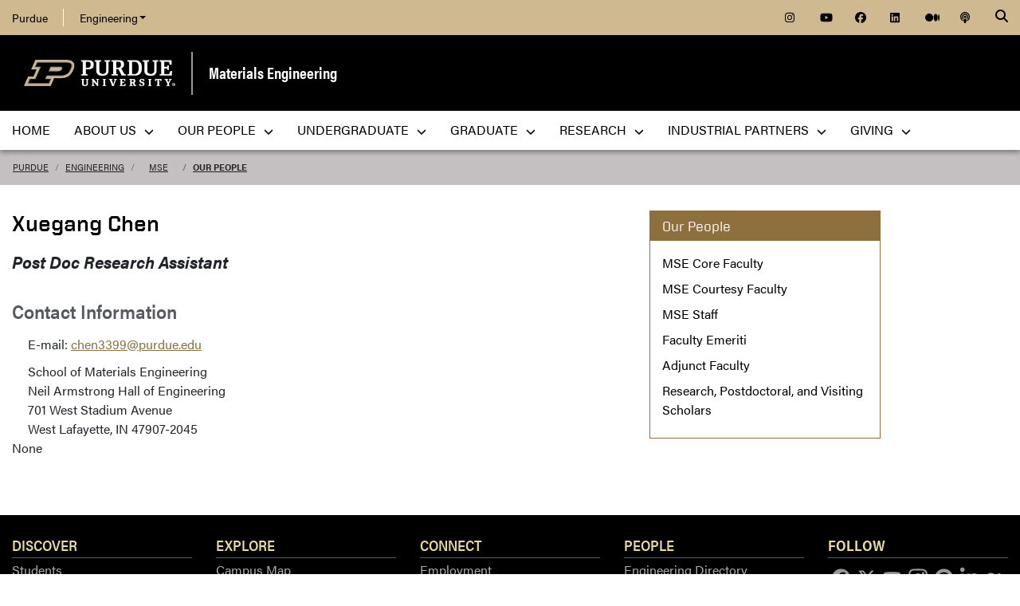

--- FILE ---
content_type: text/html; charset=utf-8
request_url: https://engineering.purdue.edu/MSE/people/ptProfile?resource_id=219138
body_size: 9203
content:

                     
  


          
<!DOCTYPE html>
<html lang="en" class="school-site page-template">
  <head>
    
    
    <!-- Google Tag Manager --> 
    <script>(function(w,d,s,l,i){w[l]=w[l]||[];w[l].push({'gtm.start':
    new Date().getTime(),event:'gtm.js'});var f=d.getElementsByTagName(s)[0], j=d.createElement(s),dl=l!='dataLayer'?'&l='+l:'';j.async=true;j.src= 'https://www.googletagmanager.com/gtm.js?id='+i+dl;f.parentNode.insertBefore(j,f); })(window,document,'script','dataLayer','GTM-KHK4L3F');</script>
    <!-- End Google Tag Manager -->
  
    <title>Xuegang Chen -  Materials Engineering</title>
    
    <meta name="description" content="Purdue University's Materials Engineering's academic programs have been developed around all major classes of artificial materials, ceramics, metals, glasses, polymers, and semiconductors. The undergraduate and graduate programs integrate our faculty strengths across the field's four cornerstones: structure, properties, processing, and performance.">
    <meta http-equiv="content-type" content="text/html; charset=utf-8">
    <meta http-equiv="X-UA-Compatible" content="IE=edge">
    <meta name="viewport" content="width=device-width, initial-scale=1">
    <meta name="verify-v1" content="JKVaFImaWT7i1dmxBtK2TCQIgB1qq6hCD7EzwbzCCys">  
    
    
    <meta name="debug:tagsource" content="/MSE/people/ptProfile" />
<meta name="twitter:card" content="summary_large_image" />
<meta name="twitter:site" content="@PurdueEngineers" />
<meta property="twitter:title" content="Xuegang Chen -  Materials Engineering"/>
<meta property="twitter:image" content="https://engineering.purdue.edu/Wraps/ECO/wrap8/themes/default/common/og-image-default.png"/>
<meta property="twitter:description" content="Purdue University's Materials Engineering's academic programs have been developed around all major classes of artificial materials, ceramics, metals, glasses, polymers, and semiconductors. The undergraduate and graduate programs integrate our faculty strengths across the field's four cornerstones: structure, properties, processing, and performance."/>

<meta name="fb:app_id" content="607714557264941" />
<meta property="og:site_name" content="Materials Engineering - Purdue University"/>
<meta property="og:title" content="Xuegang Chen -  Materials Engineering"/>
<meta property="og:image" content="https://engineering.purdue.edu/Wraps/ECO/wrap8/themes/default/common/og-image-default.png"/>
<meta property="og:type" content="profile"/>
<meta property="og:url" content=""/>
<meta property="og:description" content="Purdue University's Materials Engineering's academic programs have been developed around all major classes of artificial materials, ceramics, metals, glasses, polymers, and semiconductors. The undergraduate and graduate programs integrate our faculty strengths across the field's four cornerstones: structure, properties, processing, and performance."/>
    
        
    <link href="https://www.purdue.edu/purdue/images/favicon.ico" rel="shortcut icon">
    <link href="https://www.purdue.edu/purdue/images/icon-iphone.png" rel="apple-touch-icon" sizes="76x76">
    <link href="https://www.purdue.edu/purdue/images/icon-ipad.png" rel="apple-touch-icon" sizes="76x76">
    <link href="https://www.purdue.edu/purdue/images/icon-iphone-retina.png" rel="apple-touch-icon" sizes="120x120">
    <link href="https://www.purdue.edu/purdue/images/icon-ipad-retina.png" rel="apple-touch-icon" sizes="152x152">
    
          <link rel="stylesheet" href="https://maxcdn.bootstrapcdn.com/bootstrap/4.0.0/css/bootstrap.css" crossorigin="anonymous">
    
    <!-- Acumin and Farnham -->
    <!-- link rel="stylesheet" href="https://use.typekit.net/ghc8hdz.css" -->
    <!-- Additional fonts -->
    <!-- link rel="stylesheet" href="https://www.purdue.edu/purdue/fonts/united-sans/united-sans.css" -->
    <link rel="stylesheet" type="text/css" href="https://www.purdue.edu/purdue/fonts/champion-all.css">
    <link href="https://fonts.googleapis.com/css?family=Archivo+Narrow:400,700|Archivo+Black&display=swap" rel="stylesheet">
    <!-- Fonts specified by Purdue as of May, 2021 -->
    <link rel="stylesheet" id="brandfonts-css" href="https://use.typekit.net/hrz3oev.css?ver=5.7" type="text/css" media="all">
    <link rel="stylesheet" id="unitedsans-css" href="https://marcom.purdue.edu/app/mu-plugins/boilerup-wp/unitedsans.css?ver=5.7" type="text/css" media="all">
    <link rel="stylesheet" id="sourceserif-css" href="https://fonts.googleapis.com/css2?family=Source+Serif+Pro%3Awght%40400%3B600%3B700&amp;display=swap&amp;ver=5.7" type="text/css" media="all">
        
    
  <link rel="stylesheet" type="text/css" href="/Wraps/ECO/wrap8/required/css_all.css" />
  <link rel="stylesheet" type="text/css" href="https://engineering.purdue.edu/MSE/local.css" />
  <link rel="stylesheet" type="text/css" href="https://engineering.purdue.edu/MSE/people/local.css" />

        
        
    <script src="https://code.jquery.com/jquery-3.3.1.js" integrity="sha256-2Kok7MbOyxpgUVvAk/HJ2jigOSYS2auK4Pfzbm7uH60=" crossorigin="anonymous"></script>
    
    <!-- To use the latest version, Purdue Engineering has paid in order to have more than 10,000 page views per month. -->
    <script src="https://kit.fontawesome.com/f660349cfc.js" crossorigin="anonymous"></script>
  
    <!-- Google Analytics -->
    <script>
    
      (function(i,s,o,g,r,a,m){i['GoogleAnalyticsObject']=r;i[r]=i[r]||function(){
      (i[r].q=i[r].q||[]).push(arguments)},i[r].l=1*new Date();a=s.createElement(o),
      m=s.getElementsByTagName(o)[0];a.async=1;a.src=g;m.parentNode.insertBefore(a,m)
      })(window,document,'script','//www.google-analytics.com/analytics.js','ga');
      
      // Record page hits to the Engineering analytics account
      ga('create', 'UA-18597052-1', 'auto');
      ga('require', 'linkid', {
        'cookieName': '_ela',
        'duration': 45,
        'levels': 5
      });
      ga('require', 'displayfeatures');
      ga('send', 'pageview');
      
      // Create a tracker to record page hits to the main Purdue analytics account
      // Commented out when we added Google Tag Manager so as to avoid duplicate pageview records.
      // ga('create', 'UA-2785081-1', 'auto', 'purdueTracker');
      // ga('purdueTracker.require', 'displayfeatures');
      // ga('purdueTracker.send', 'pageview');
      
      
      
    </script>
      
    <script>
      (function() {
        var cx = '005546694815405427626:vjkiafdey9e'; // Insert your own Custom Search engine ID here
        var gcse = document.createElement('script'); gcse.type = 'text/javascript'; gcse.async = true;
        gcse.src = 'https://cse.google.com/cse.js?cx=' + cx;
        var s = document.getElementsByTagName('script')[0]; s.parentNode.insertBefore(gcse, s);
      })();
    </script>
  
    
  
    

  </head>
  <body>
    
    
    <!-- Google Tag Manager (noscript) -->
    <noscript><iframe src="https://www.googletagmanager.com/ns.html?id=GTM-KHK4L3F" height="0" width="0" style="display:none;visibility:hidden"></iframe></noscript>
    <!-- End Google Tag Manager (noscript) -->
    
    <div id="page-container" class="container-fluid">
  
      <header class="header">
          
        <h1 class="sr-only">Xuegang Chen -  Materials Engineering</h1>
        
        <a id="nav-skipto" class="sr-only" tabindex="0" href="#main">Skip to main content</a>
      
        <div id="top-bar-container" class="header container-fluid">

  <section class="header__goldBar container">
  
    <div class="header__goldBar--inner">
    
      <button aria-haspopup="true" class="header__goldBar--moButton" aria-expanded="false" aria-label="quick links">
        <i class="fas fa-bars" aria-hidden="true"></i>&nbsp;
        Quick Links
      </button>
      
      <section class="header__goldBar--menus">
      
        <nav id="top-main-menus" class="header__goldBar__quickLinks">
          <ul id="main-nav-menu" class="nav-menu">

            <li class="engr-purdue">
              <a href="//www.purdue.edu">Purdue</a>
            </li>
            
            
<li class="engr-college dropdown">
  <a id="engineering-menu-toggle" class="navbar-toggle" data-target=".dropdown-menu" data-toggle="collapse" href="#" onclick="$('.header__goldBar--menus').css({height:'auto'});">Engineering <b class="caret"></b></a> 
  <ul class="navbar-collapse dropdown-menu collapse">
    <li class="dropdown-item"><a href="https://engineering.purdue.edu/Engr">College of Engineering</a></li><li class="dropdown-item"><a href="https://engineering.purdue.edu/Engr/InfoFor">Information For...</a></li>
<li class="dropdown-item"><b><a href="/Engr/Academics/Schools">Academic Units</a></b></li>
<li class="dropdown-item"><a href="/AAE">Aeronautics and Astronautics</a></li>
<li class="dropdown-item"><a href="/ABE">Agricultural and Biological Engineering</a></li>
<li class="dropdown-item"><a href="/BME">Biomedical Engineering</a></li>
<li class="dropdown-item"><a href="/ChE">Chemical Engineering</a></li>
<li class="dropdown-item"><a href="/CCE">Civil and Construction Engineering</a></li>
<li class="dropdown-item"><a href="https://www.cs.purdue.edu/">Computer Science</a></li>
<li class="dropdown-item"><a href="/ECE">Electrical and Computer Engineering</a></li>
<li class="dropdown-item"><a href="/ENE">Engineering Education</a></li>
<li class="dropdown-item"><a href="/IE">Industrial Engineering</a></li>
<li class="dropdown-item"><a href="/MSE">Materials Engineering</a></li>
<li class="dropdown-item"><a href="/ME">Mechanical Engineering</a></li>
<li class="dropdown-item"><a href="/NE">Nuclear Engineering</a></li>
<li class="dropdown-item"><a href="/SEE">Sustainability Engineering and Environmental Engineering</a></li>
<li class="dropdown-item no-link"><b>Programs</b></li>
<li class="dropdown-item"><a href="/Honors">College of Engineering Honors Program</a></li>
<li class="dropdown-item"><a href="https://engineering.purdue.edu/Engr/Academics/Undergraduate/first-year-engineering">First-Year Engineering Program</a></li>
<li class="dropdown-item"><a href="https://www.purdue.edu/futureengineers/">Office of Future Engineers</a></li>
<li class="dropdown-item"><a href="/EPICS">EPICS</a></li>
<li class="dropdown-item"><a href="/GEP">Global Engineering Programs and Partnerships</a></li>
<li class="dropdown-item"><a href="https://insgc.spacegrant.org/">Indiana Space Grant Consortium</a></li>
<li class="dropdown-item"><a href="https://opp.purdue.edu/">Professional Practice (Co-Op) Program</a></li>
<li class="dropdown-item"><a href="/WiE">Women in Engineering Program</a></li>
<li class="dropdown-item"><a href="/Innovation">Innovation and Leadership Studies</a></li>
<li class="dropdown-item"><a href="/VIP">Vertically Integrated Projects</a></li>
<li class="dropdown-item"><a href="/semiconductors">Semiconductors @ Purdue</a></li>
<li class="dropdown-item"><a href="/NobleReach">Innovation for Public Service Certificate Program</a></li>
<li class="dropdown-item"><a href="/Engr/Academics/Deans-Leadership-Scholars">Dean's Leadership Scholars</a></li>
<li class="dropdown-item"><a href="/Engr/Academics/Graduate/Postdocs">Engineering Postdoctoral Scholars</a></li>
<li class="dropdown-item"><a href="/MSPE">Motorsports Engineering</a></li>
  </ul>
</li>

            
            <li class="spacer">
              &nbsp;
            </li>
            
            <li class="icon social">
              <a title="Instagram"
                 href="https://www.instagram.com/purdueengineers/">
                <span class="fab fa-instagram"></span>
              </a>
            </li>
            
            <li class="icon social">
              <a title="YouTube"
                 href="https://www.youtube.com/channel/UCEXLBkJ5KLhq69sXJOt1tBQ">
                <span class="fab fa-youtube"></span>
              </a>
            </li>
            
            <li class="icon social">
              <a title="Facebook"
                 href="https://www.facebook.com/PurdueMSE">
                <span class="fab fa-facebook"></span>
              </a>
            </li>
            
            
            
            <li class="icon social">
              <a title="LinkedIn"
                 href="https://www.linkedin.com/groups/5145880/profile">
                <span class="fab fa-linkedin"></span>
              </a>
            </li>
            
            <li class="icon social">
              <a title="Medium"
                 href="https://medium.com/purdue-engineering">
                <span class="fab fa-medium"></span>
              </a>
            </li>

            <li class="icon social">
              <a title="Podcast"
                 href="https://engineering.purdue.edu/podcast/sounds-like-the-future">
                <span class="fas fa-podcast"></span>
              </a>
            </li>
            
          </ul>
        </nav>  <!-- END #main-menus -->
        
      </section>  <!-- END .header__goldBar-menus -->
      
      <!-- Search Icon with label -->
      <button class="header__goldBar__search" aria-haspopup="true" aria-expanded="false" aria-label="Search"><i class="fas fa-search" aria-hidden="true"></i></button>
      <span class="sr-only">Search</span>
      <section id="searchDropdown" class="header__goldBar__search--dropdown">
        <div class="header__goldBar__search--container">
          <div class="form-group">
            <script>
              (function() {
                var cx = '005546694815405427626:vjkiafdey9e'; // Your Custom Search Engine ID
                var gcse = document.createElement('script');
                gcse.type = 'text/javascript';
                gcse.async = true;
                gcse.src = 'https://cse.google.com/cse.js?cx=' + cx;
                var s = document.getElementsByTagName('script')[0];
                s.parentNode.insertBefore(gcse, s);
              })();
            </script>
            <gcse:searchbox-only resultsurl="https://engineering.purdue.edu/search" newwindow="false" queryparametername="q" enablehistory="true" enableautocomplete="true" as_sitesearch="engineering.purdue.edu" enableorderby="true">
              Loading
            </gcse:searchbox-only>
          </div>
        </div>
      </section>
  
    </div>  <!-- END .header__goldBar-inner -->
    
  </section>  <!-- END .header__goldBar container -->
  
</div>  <!-- END #top-bar-container -->
        
        <!-- page_site_header -->
<div id="site-header-container" class="container-fluid">
 
  <div id="site-header" class="">
    <div class="row">
      <div class="header-content col-xs-12">
        <div id="purdue-logo">
          <a title="Purdue University homepage"
             href="http://www.purdue.edu">
            <img src="/Wraps/ECO/wrap8/themes/default/common/logo.png"
                 alt="Purdue University" />
          </a>
        </div>
        <div id="entity-title">
          <a href="https://engineering.purdue.edu/MSE">Materials Engineering</a>
          
        </div>
      </div>
    </div>
  </div>  <!-- END #site-header -->
  
</div>  <!-- END #site-header-container -->
      
        <nav class="header__mainNav container">

  <button id="mainNavMo" aria-haspopup="true" aria-expanded="false">
    <i class="fas fa-bars" aria-hidden="true"></i>
    Menu
  </button>
  
  <section id="main-menus" class="header__mainNav--main">
    <ul role="menubar" aria-label="Main Navigation">
      
      
  <li role="none"
      class="nav-item custom-collapse engr-school">
    <a role="menuitem"
       href="https://engineering.purdue.edu/MSE">Home</a>
  </li>

  
    <li role="none"
        class="megamenu mse-About Us not-megamenu">
      <a role="menuitem" aria-haspopup="true" aria-expanded="false" class="dropdown-button" href="https://engineering.purdue.edu/MSE/about-us">About Us <span aria-hidden="true"><i class="fas fa-chevron-down"></i></span></a>
      
      <ul role="menu"
          class="header__mainNav--dropdownOuter sub-nav hide">
        <li role="none" style="display: block; width: 100%;"> 
          <div class="row">
            
              <div class="col-lg-6">
                <div class="row">
                  
                    <ul class="file-column">
                      

                      <li role="none" class="sub-nav-group">
                        <h3>
                          <a href="https://engineering.purdue.edu/MSE/about-us">About Us</a>
                        </h3>
                        <ul>
                          <li role="none">
                            <a href="https://engineering.purdue.edu/MSE/about-us/whatsmaterials/">What is Materials Engineering?</a>
                          </li>
                          <li role="none">
                            <a href="https://engineering.purdue.edu/MSE/about-us/msehistory">History of Materials Engineering</a>
                          </li>
                          <li role="none">
                            <a href="https://engineering.purdue.edu/MSE/about-us/mission">Mission Statement</a>
                          </li>
                          <li role="none">
                            <a href="https://engineering.purdue.edu/MSE/about-us/gotmaterials/">Got Materials?</a>
                          </li>
                          <li role="none">
                            <a href="https://engineering.purdue.edu/MSE/about-us/quiz/">Materials Engineering Trivia Quiz</a>
                          </li>
                          <li role="none">
                            <a href="https://engineering.purdue.edu/MSE//news/">News & Events</a>
                          </li>
                          <li role="none">
                            <a href="https://engineering.purdue.edu/MSE//news/">Engagement</a>
                          </li>
                          <li role="none">
                            <a href="https://engineering.purdue.edu/MSE/about-us/contactus">Contact Us</a>
                          </li>
                          <li role="none">
                            <a href="https://shop.frecklesgraphics.com/purdue_university_materials_en/shop/home">MSE Apparel</a>
                          </li>
                        </ul>
                      </li>
                    </ul>

                    
                  
                </div>
              </div>
            
            
              <div class="col-lg-6">
                <div class="row">
                  
                    <ul class="file-column">
                      <li role="none" class="sub-nav-group"><UserFolder at acl_users></li>

                      
                    </ul>

                    
                  
                  
                    <ul class="file-column">
                      

                      <li role="none" class="sub-nav-group">
                        <h3>
                          <a href="https://engineering.purdue.edu/MSE/about-us">Social Media</a>
                        </h3>
                        <ul>
                          <li role="none">
                            <a href="https://www.linkedin.com/company/purdue-university-school-of-materials-engineering/">LinkedIn</a>
                          </li>
                          <li role="none">
                            <a href="https://www.facebook.com/PurdueMSE">MSE Facebook</a>
                          </li>
                          <li role="none">
                            <a href="https://materialsundergradblog.com/">MSE Undergraduate Blog</a>
                          </li>
                        </ul>
                      </li>
                    </ul>

                    
                  
                </div>
              </div>
            
          </div>
        </li>
      </ul>
    </li>
  
  
    <li role="none"
        class="megamenu mse-our-people not-megamenu">
      <a role="menuitem" aria-haspopup="true" aria-expanded="false" class="dropdown-button" href="https://engineering.purdue.edu/MSE/People">Our People <span aria-hidden="true"><i class="fas fa-chevron-down"></i></span></a>
      
      <ul role="menu"
          class="header__mainNav--dropdownOuter sub-nav hide">
        <li role="none" style="display: block; width: 100%;"> 
          <div class="row">
            
              <div class="col-lg-6">
                <div class="row">
                  
                    <ul class="file-column">
                      

                      <li role="none" class="sub-nav-group">
                        <h3>
                          <a href="/MSE/People">Our People</a>
                        </h3>
                        <ul>
                          <li role="none">
                            <a href="https://engineering.purdue.edu/MSE/people/ptFaculty">MSE Core Faculty</a>
                          </li>
                          <li role="none">
                            <a href="/MSE/people/ptcourtesyappointments">MSE Courtesy Faculty</a>
                          </li>
                          <li role="none">
                            <a href="https://engineering.purdue.edu/MSE/people/ptStaff">MSE Staff</a>
                          </li>
                          <li role="none">
                            <a href="/MSE/people/ptfacultyemeriti">Faculty Emeriti</a>
                          </li>
                          <li role="none">
                            <a href="/MSE/people/ptadjunct">Adjunct Faculty</a>
                          </li>
                          <li role="none">
                            <a href="/MSE/people/ptpostdoc-research">Research, Postdoctoral, and Visiting Scholars</a>
                          </li>
                        </ul>
                      </li>
                    </ul>

                    
                  
                </div>
              </div>
            
            
              <div class="col-lg-6">
                <div class="row">
                  
                    <ul class="file-column">
                      

                      <li role="none" class="sub-nav-group">
                        <h3>
                          <a href="/MSE/People">Alumni</a>
                        </h3>
                        <ul>
                          <li role="none">
                            <a href="https://engineering.purdue.edu/MSE/people/alums">Alumni</a>
                          </li>
                          <li role="none">
                            <a href="/MSE/people/alumni">Alumni Information: Hail to Old Purdue!</a>
                          </li>
                          <li role="none">
                            <a href="https://engineering.purdue.edu/MSE/people/alumni/dea">Distinguished Engineering Alumni</a>
                          </li>
                          <li role="none">
                            <a href="https://engineering.purdue.edu/MSE/people/alumni/omse-outstanding-materials-engineers">Outstanding Materials Engineers (OMSE)</a>
                          </li>
                        </ul>
                      </li>
                    </ul>

                    
                  
                </div>
              </div>
            
          </div>
        </li>
      </ul>
    </li>
  
  
    <li role="none"
        class="megamenu mse-Undergraduate not-megamenu">
      <a role="menuitem" aria-haspopup="true" aria-expanded="false" class="dropdown-button" href="https://engineering.purdue.edu/MSE/academics/undergraduate">Undergraduate <span aria-hidden="true"><i class="fas fa-chevron-down"></i></span></a>
      
      <ul role="menu"
          class="header__mainNav--dropdownOuter sub-nav hide">
        <li role="none" style="display: block; width: 100%;"> 
          <div class="row">
            
              <div class="col-sm-12">
                <div class="row">
                  
                    <ul class="file-column">
                      

                      <li role="none" class="sub-nav-group">
                        <h3>
                          Undergraduate
                        </h3>
                        <ul>
                          <li role="none">
                            <a href="https://engineering.purdue.edu/MSE/undergraduate/Prospective">Prospective Students</a>
                          </li>
                          <li role="none">
                            <a href="https://engineering.purdue.edu/MSE/undergraduate/undergraduate">Undergraduate Students</a>
                          </li>
                          <li role="none">
                            <a href="https://materialsundergradblog.com/" target="_blank">MSE Undergraduate Blog</a>
                          </li>
                          <li role="none">
                            <a href="https://engineering.purdue.edu/MSE/engagement/senior-design">Senior Design Projects</a>
                          </li>
                          <li role="none">
                            <a href="https://engineering.purdue.edu/MSE/engagement/senior-design-posters">Senior Design Posters</a>
                          </li>
                          <li role="none">
                            <a href="/MSE/events/MSE-390-Seminars">MSE 390 Seminars</a>
                          </li>
                          <li role="none">
                            <a href="/MSE/academics/courses">Course Catalog</a>
                          </li>
                          <li role="none">
                            <a href="https://opp.purdue.edu/">Office of Professional Practice</a>
                          </li>
                          <li role="none">
                            <a href="https://www.cco.purdue.edu/">Center for Career Opportunities</a>
                          </li>
                        </ul>
                      </li>
                    </ul>

                    
                  
                </div>
              </div>
            
          </div>
        </li>
      </ul>
    </li>
  
  
    <li role="none"
        class="megamenu mse-graduate not-megamenu">
      <a role="menuitem" aria-haspopup="true" aria-expanded="false" class="dropdown-button" href="https://engineering.purdue.edu/MSE/foryou/graduate">Graduate <span aria-hidden="true"><i class="fas fa-chevron-down"></i></span></a>
      
      <ul role="menu"
          class="header__mainNav--dropdownOuter sub-nav hide">
        <li role="none" style="display: block; width: 100%;"> 
          <div class="row">
            
              <div class="col-sm-4">
                <div class="row">
                  
                    <ul class="file-column">
                      <li role="none" class="sub-nav-group"><UserFolder at acl_users></li>

                      
                    </ul>

                    
                  
                  
                    <ul class="file-column">
                      

                      <li role="none" class="sub-nav-group">
                        <h3>
                          Prospective Graduates
                        </h3>
                        <ul>
                          <li role="none">
                            <a href="https://engineering.purdue.edu/MSE/Graduate/gradapply">Apply to MSE Grad Program</a>
                          </li>
                          <li role="none">
                            <a href="https://engineering.purdue.edu/online">Engineering Online Program</a>
                          </li>
                          <li role="none">
                            <a href="/MSE/academics/courses">Course Catalog</a>
                          </li>
                        </ul>
                      </li>
                    </ul>

                    
                  
                </div>
              </div>
            
            
              <div class="col-sm-4">
                <div class="row">
                  
                    <ul class="file-column">
                      

                      <li role="none" class="sub-nav-group">
                        <h3>
                          Graduate
                        </h3>
                        <ul>
                          <li role="none">
                            <a href="https://engineering.purdue.edu/MSE/Graduate/graduate-students">Graduate Students</a>
                          </li>
                          <li role="none">
                            <a href="https://engineering.purdue.edu/MSE/Graduate">Graduate Program</a>
                          </li>
                          <li role="none">
                            <a href="https://engineering.purdue.edu/MSE/Graduate/graduate-directory">Graduate Directory</a>
                          </li>
                          <li role="none">
                            <a href="/MSE/events/MSE-690-Seminars">MSE 690 Seminars</a>
                          </li>
                        </ul>
                      </li>
                    </ul>

                    
                  
                </div>
              </div>
            
            
              <div class="col-sm-4">
                <div class="row">
                  
                    <ul class="file-column">
                      <li role="none" class="sub-nav-group"><UserFolder at acl_users></li>

                      
                    </ul>

                    
                  
                  
                    <ul class="file-column">
                      

                      <li role="none" class="sub-nav-group">
                        <h3>
                          Professional Masters
                        </h3>
                        <ul>
                          <li role="none">
                            <a href="https://engineering.purdue.edu/MSE/PMP/professional-masters-program" target="_blank">Professional Master's Program</a>
                          </li>
                          <li role="none">
                            <a href="https://engineering.purdue.edu/MSE/PMP/program-information" target="_blank">About Program</a>
                          </li>
                          <li role="none">
                            <a href="https://gradapply.purdue.edu/apply/" target="_blank">Apply Now</a>
                          </li>
                        </ul>
                      </li>
                    </ul>

                    
                  
                </div>
              </div>
            
          </div>
        </li>
      </ul>
    </li>
  
  
    <li role="none"
        class="megamenu mse-research not-megamenu">
      <a role="menuitem" aria-haspopup="true" aria-expanded="false" class="dropdown-button" href="https://engineering.purdue.edu/MSE/Research">Research <span aria-hidden="true"><i class="fas fa-chevron-down"></i></span></a>
      
      <ul role="menu"
          class="header__mainNav--dropdownOuter sub-nav hide">
        <li role="none" style="display: block; width: 100%;"> 
          <div class="row">
            
              <div class="col-sm-4">
                <div class="row">
                  
                    <ul class="file-column">
                      

                      <li role="none" class="sub-nav-group">
                        <h3>
                          <a href="/MSE/Research">Research</a>
                        </h3>
                        <ul>
                          <li role="none">
                            <a href="https://engineering.purdue.edu/MSE/research">Research and Innovation</a>
                          </li>
                          <li role="none">
                            <a href="/MSE/research/facultyresearch/facultyresearch">Faculty Research</a>
                          </li>
                          <li role="none">
                            <a href="/MSE/research/areas">Research Areas</a>
                          </li>
                          <li role="none">
                            <a href="/MSE/research/undergraduate">Undergraduate Research</a>
                          </li>
                          <li role="none">
                            <a href="/MSE/people/FacultyBooks">Faculty Books Published</a>
                          </li>
                        </ul>
                      </li>
                    </ul>

                    
                  
                </div>
              </div>
            
            
              <div class="col-sm-4">
                <div class="row">
                  
                    <ul class="file-column">
                      

                      <li role="none" class="sub-nav-group">
                        <h3>
                          <a href="/MSE/Research">Laboratories</a>
                        </h3>
                        <ul>
                          <li role="none">
                            <a href="/MSE/research/facilities">Labs & Facilities</a>
                          </li>
                          <li role="none">
                            <a href="/MSE/research/lab-reservation/mse-labs-reservation-pass">Lab Reservations</a>
                          </li>
                          <li role="none">
                            <a href="/MSE/research/safety">Laboratory Safety Information</a>
                          </li>
                          <li role="none">
                            <a href="https://engineering.purdue.edu/MSE/research/newsletter/safety-equipment-newsletter">Safety & Equipment Newsletter</a>
                          </li>
                        </ul>
                      </li>
                    </ul>

                    
                  
                </div>
              </div>
            
            
              <div class="col-sm-4">
                <div class="row">
                  
                    <ul class="file-column">
                      

                      <li role="none" class="sub-nav-group">
                        <h3>
                          <a href="/MSE/Research">Equipment Information</a>
                        </h3>
                        <ul>
                          <li role="none">
                            <a href="https://engineering.purdue.edu/MSE/research/facilities/equipment/Microscopes">Microscopes</a>
                          </li>
                          <li role="none">
                            <a href="https://engineering.purdue.edu/MSE/research/facilities/equipment/TensileTesters">Tensile Testers</a>
                          </li>
                          <li role="none">
                            <a href="https://engineering.purdue.edu/MSE/research/facilities/equipment/XRay">X-Ray Equipment</a>
                          </li>
                        </ul>
                      </li>
                    </ul>

                    
                  
                </div>
              </div>
            
          </div>
        </li>
      </ul>
    </li>
  
  
    <li role="none"
        class="megamenu mse-industrial-partners not-megamenu">
      <a role="menuitem" aria-haspopup="true" aria-expanded="false" class="dropdown-button" href="https://engineering.purdue.edu/MSE/industrial-partners">Industrial Partners <span aria-hidden="true"><i class="fas fa-chevron-down"></i></span></a>
      
      <ul role="menu"
          class="header__mainNav--dropdownOuter sub-nav hide">
        <li role="none" style="display: block; width: 100%;"> 
          <div class="row">
            
              <div class="col-sm-12">
                <div class="row">
                  
                    <ul class="file-column">
                      

                      <li role="none" class="sub-nav-group">
                        <h3>
                          <a href="/MSE/Research">Industrial Partners</a>
                        </h3>
                        <ul>
                          <li role="none">
                            <a href="https://engineering.purdue.edu/MSE/industrial-partners">Industrial Partners</a>
                          </li>
                          <li role="none">
                            <a target="_blank" href="/MSE/CSEE">Center for Surface Engineering and Enhancement (CSEE)</a>
                          </li>
                          <li role="none">
                            <a target="_blank" href="https://engineering.purdue.edu/MSE/PHTC">Purdue Heat Treatment Consortium (PHTC)</a>
                          </li>
                          <li role="none">
                            <a target="_blank" href="https://engineering.purdue.edu/MSE/PCMC">Purdue Center for Metal Casting Research (PCMC)</a>
                          </li>
                          <li role="none">
                            <a target="_blank" href="https://www.purdue.edu/cmsc/">Composite Manufacturing & Simulation Center (CMSC)</a>
                          </li>
                          <li role="none">
                            <a target="_blank" href="https://iacmi.org/">The Composites Institute (IACMI)</a>
                          </li>
                        </ul>
                      </li>
                    </ul>

                    
                  
                </div>
              </div>
            
          </div>
        </li>
      </ul>
    </li>
  
  
    <li role="none" class="megamenu mse-giving not-megamenu">
      <a role="menuitem" aria-haspopup="true" aria-expanded="false" class="dropdown-button" href="https://engineering.purdue.edu/MSE/Giving">Giving <span aria-hidden="true"><i class="fas fa-chevron-down"></i></span></a>
      
      <ul role="menu"
          class="header__mainNav--dropdownOuter sub-nav hide">
        <li role="none" style="display: block; width: 100%;"> 
          <div class="row">
            
              <div class="col-sm-12">
                <div class="row">
                  
                    <ul class="file-column">
                      

                      <li role="none" class="sub-nav-group">
                        <h3>
                          <a href="/MSE/Giving">Giving</a>
                        </h3>
                        <ul>
                          <li role="none">
                            <a href="/MSE/giving/endowment">Materials Engineering Endowments</a>
                          </li>
                          <li role="none">
                            <a href="/MSE/giving">Make a Gift</a>
                          </li>
                        </ul>
                      </li>
                    </ul>

                    
                  
                </div>
              </div>
            
          </div>
        </li>
      </ul>
    </li>
  
  
    <li role="none" class="megamenu mse-menu-local">
      
      
      
    </li>
  

      
      
                         
    </ul>
  </section>
  
</nav>

      </header>
      
      <div id="skip-link-target"></div>
      
      <main id="main" role="main">
      
        <div class="breadcrumb row">
  
  <div id="breadcrumbs" class="col d-flex">
  
    
<nav aria-label="breadcrumbs">
  <ol class="breadcrumb  uppercase">
    <li class="breadcrumb-item"><a href="http://www.purdue.edu/">Purdue</a></li> <li class="breadcrumb-item"><a href="/Engr">Engineering</a></li> <li class="breadcrumb-item"><a href="/MSE">MSE</a></li> <li class="breadcrumb-item active"><a href="/MSE/people">Our People</a></strong></li>
  </ol>
</nav>
    
    
    
  </div>
  
</div>
        
                  <div id="maincontent" class="row">
        
                    
                      <div class="content col-md-9">
                  
                                                                    
                  


  
  
      
  
          
  
  
     
    
    <h1 class="profile-name">
      Xuegang
      
      Chen
    </h1>
    
    <div class="profile-title">Post Doc Research Assistant</div>
    
    
    
    <h2>Contact Information</h2>
    
    
    
    
    
    
    
    <div class="profile-email">
      E-mail: <a href="mailto:chen3399@purdue.edu">chen3399@purdue.edu</a>
    </div>
    
    
    
    
    
    
    
    
    
    <div class="profile-address">School of Materials Engineering<br />
Neil Armstrong Hall of Engineering<br />
701 West Stadium Avenue<br />
West Lafayette, IN 47907-2045</div>
    
    <div class="custom-html">None</div>
    
    
    
    
    
    
        
    
    
    
    
    
    
    
    
    
    
    
    
    
    
    
    
  
  
  <p>&nbsp;</p>


  
                      
            
            

          </div>  <!-- END #maincontent.content -->

                      <div class="sidebar col-md-3">
              <nav>
                
                                  
                              
                                  
                  <ul class="sidebar-content sidebar-left">
                  
                                          <li class="mt-0">
                        <div class="heading">
                          Our People
                        </div>
                      </li>
                                        
                    <li><a href="https://engineering.purdue.edu/MSE/people/ptFaculty">MSE Core Faculty</a></li>
<li><a href="/MSE/people/ptcourtesyappointments">MSE Courtesy Faculty</a></li>
<li><a href="https://engineering.purdue.edu/MSE/people/ptStaff">MSE Staff</a></li>
<li><a href="/MSE/people/ptfacultyemeriti">Faculty Emeriti</a></li>
<li><a href="/MSE/people/ptadjunct">Adjunct Faculty</a></li>
<li><a href="/MSE/people/ptpostdoc-research">Research, Postdoctoral, and Visiting Scholars</a></li>
                    
                  </ul>  <!-- END .sidebar-content.sidebar-left -->
                    
                              
              </nav>
            </div>  <!-- END .sidebar -->
                    
        </div>  <!-- END .row -->

      </main>
      
      <footer>
      
        <footer id="footer-container" class="footer container-fluid">

  <div class="top clearfix">

    <div id="accordion" class="panel-group">
    
      <div class="panel-row">
      <div class="panel panel-default col">
        <div class="panel-heading">
          <h2 class="panel-title" aria-label="Discover">
            <a class="collapsed" data-parent="#accordion" data-toggle="collapse" href="#footerone">
              Discover 
              <span class="fas fa-plus right" aria-hidden="true"></span><span class="fas fa-minus right" aria-hidden="true"></span>
            </a>
          </h2>
        </div>
        <div class="panel-collapse collapse" id="footerone">
          <div class="panel-body">
            <ul>        
              <li><a href="https://engineering.purdue.edu/Engr/InfoFor/Students">Students</a></li>
              <li><a href="https://engineering.purdue.edu/online/">Online</a></li>
              <li><a href="https://engineering.purdue.edu/Engr/AboutUs/Administration/AcademicAffairs/index_html">Faculty</a></li>
              <li><a href="https://engineering.purdue.edu/Engr/InfoFor/Alums">Alumni</a></li>
              <li><a href="https://engineering.purdue.edu/Engr/InfoFor/Parents">Parents</a></li>
            </ul>
          </div>
        </div>
      </div>  <!-- END .panel-default -->
      
      <div class="panel panel-default col">
        <div class="panel-heading">
          <h2 class="panel-title">
            <a class="collapsed" data-parent="#accordion" data-toggle="collapse" href="#footertwo">
              Explore 
              <span class="fas fa-plus right" aria-hidden="true"></span><span class="fas fa-minus right" aria-hidden="true"></span>
            </a>
          </h2>
        </div>
        <div class="panel-collapse collapse" id="footertwo">
          <div class="panel-body">
            <ul>        
              <li><a href="https://www.purdue.edu/campus_map">Campus Map</a></li>         
              <li><a href="https://engineering.purdue.edu/Engr/AboutUs/FactsFigures">Facts & Figures</a></li>
              <li><a href="https://engineering.purdue.edu/Engr/Academics/Schools">Schools</a></li>
              <li><a href="https://engineering.purdue.edu/Engr/AboutUs/News">News & Events</a></li>
              <li><a href="https://engineering.purdue.edu/Engr/AboutUs/VisitUs">Visit Us</a></li>
            </ul>
          </div>
        </div>
      </div>  <!-- END .panel-default -->
      
      </div>  <!-- END .panel-row -->
      <div class="panel-row">
      
      <div class="panel panel-default col">
        <div class="panel-heading">
          <h2 class="panel-title">
            <a class="collapsed" data-parent="#accordion" data-toggle="collapse" href="#footerthree">
              Connect 
              <span class="fas fa-plus right" aria-hidden="true"></span><span class="fas fa-minus right" aria-hidden="true"></span>
            </a>
          </h2>
        </div>
        <div class="panel-collapse collapse" id="footerthree">
          <div class="panel-body">
            <ul>             
              <li><a href="https://careers.purdue.edu/">Employment</a></li>
              <li><a href="https://engineering.purdue.edu/ECN">Engineering Computer Network</a></li>
              <li><a href="https://engineering.purdue.edu/Intranet/Groups/Administration">Intranet</a></li>
              <li><a href="https://purdue.brightspace.com/">Brightspace</a></li>
              <li><a href="https://mypurdue.purdue.edu/">myPurdue</a></li>           
            </ul>
          </div>
        </div>
      </div>  <!-- END .panel-default -->
      
      <div class="panel panel-default col">
        <div class="panel-heading">
          <h2 class="panel-title">
            <a class="collapsed" data-parent="#accordion" data-toggle="collapse" href="#footerfour">
              People 
              <span class="fas fa-plus right" aria-hidden="true"></span><span class="fas fa-minus right" aria-hidden="true"></span>
            </a>
          </h2>
        </div>
        <div class="panel-collapse collapse" id="footerfour">
          <div class="panel-body">
            <ul>          
              <li><a href="https://engineering.purdue.edu/Engr/People">Engineering Directory</a></li>
              <li><a href="https://engineering.purdue.edu/Engr/AboutUs/contact_us">Contact Us</a></li>
              <li><a href="https://engineering.purdue.edu/Engr/AboutUs/social">Social Media</a></li>
              <li><a href="https://engineering.purdue.edu/Engr/InfoFor/Media">Media Contacts</a></li>
              <li><a href="https://www.purdue.edu/directory/">Purdue Directory</a></li>
            </ul>
          </div>
        </div>
      </div>  <!-- END .panel-default -->
      
      </div>  <!-- END .panel-row -->
      
    </div>  <!-- END #accordion -->
    
    <div class="panel panel-default panel-last col">
    
      <div class="panel-heading">
        <h2 class="panel-title">
          Follow
        </h2>
      </div>
      
      <div class="social">
      
        <a href="//facebook.com/PurdueEngineering" target="_blank" title="Facebook"><span class="fab fa-facebook fa-2x"></span></a> 
        
        <a href="//twitter.com/PurdueEngineers" target="_blank" title="Twitter"><span class="fab fa-x-twitter fa-2x"></span></a>
        
        <a href="//www.youtube.com/user/PurdueEngineering" target="_blank" title="YouTube"><span class="fab fa-youtube fa-2x"></span></a> 
        
        <a href="//www.instagram.com/purdueengineers" target="_blank" title="Instagram"><span class="fab fa-instagram fa-2x"></span></a> 
        
        <a href="//www.pinterest.com/lifeatpurdue" target="_blank" title="Pinterest"><span class="fab fa-pinterest fa-2x"></span></a>
                      
        <a href="//www.linkedin.com/school/purdue-engineering" target="_blank" title="LinkedIn"><span class="fab fa-linkedin-in fa-2x"></span></a> 
                      
        <a href="//medium.com/purdue-engineering" target="_blank" title="Medium"><span class="fab fa-medium fa-2x"></span></a> 
      
      </div>  <!-- END .social -->
    
      <div class="motto">
      
        <img alt=""
             src="/Wraps/ECO/wrap8/themes/default/common/CoE_V-Full-Reverse-RGB-600x536.png">
        
      </div>  <!--END .motto -->
      
    </div>  <!-- END .panel-default -->
      
  </div>  <!-- END .row -->
  
  <div class="bottom row">
  
    <div class="col">
    
      <p>Purdue University, 610 Purdue Mall, West Lafayette, IN, 47907, 765-494-4600</p>
      
      <p>
        <a href="//www.purdue.edu/purdue/disclaimer.php">&copy; 2026 Purdue University</a> | 
        <a href="//www.purdue.edu/purdue/ea_eou_statement.html">An equal access/equal opportunity university</a> | 
        <a href="//www.purdue.edu/purdue/about/integrity_statement.html">Integrity Statement</a> | 
        <a rel="noreferrer noopener" href="https://www.purdue.edu/home/free-speech/">Free Expression</a> | 
        <a href="https://collegescorecard.ed.gov/school/fields/?243780-Purdue-University-Main-Campus">DOE Degree Scorecards</a> | 
        <a href="//www.purdue.edu/securepurdue/security-programs/copyright-policies/reporting-alleged-copyright-infringement.php" target="_blank">Copyright Complaints</a> | 
        <a href="https://marcom.purdue.edu/" target="_blank">Brand Toolkit</a> | 
        <a href="//engineering.purdue.edu/ECN/">Maintained by the Engineering Computer Network</a>
      </p>
      
      <p>
        Contact the <a href="mailto:webmaster-mse@ecn.purdue.edu?subject=Accessibility%20issue">Engineering Administration Communications Office</a> for accessibility issues with this page | 
        <a href="//www.purdue.edu/disabilityresources/">Accessibility Resources</a> | 
        <a href="//www.purdue.edu/purdue/contact-us">Contact Us</a> | 
        <a title="Report a technical problem"
           href="mailto:webmaster-mse@ecn.purdue.edu?subject=Website%20problem">Email webmaster-mse@ecn.purdue.edu to report a problem</a>
      </p>
      
      <p>
        This page was last modified August 25, 2025. 
        Page rendering took 256 ms. 
        Server: zeoclient-03.
      </p>
      
    </div>
    
  </div>  <!-- END .bottom -->

</footer>  <!-- END #footer-container -->
      
      </footer>
    
    </div>  <!-- END #page-container -->
    
    <script src="https://cdnjs.cloudflare.com/ajax/libs/popper.js/1.12.9/umd/popper.min.js" integrity="sha384-ApNbgh9B+Y1QKtv3Rn7W3mgPxhU9K/ScQsAP7hUibX39j7fakFPskvXusvfa0b4Q" crossorigin="anonymous"></script>
    
          <script src="https://maxcdn.bootstrapcdn.com/bootstrap/4.1.0/js/bootstrap.js" crossorigin="anonymous"></script>
        
    <script src="/Wraps/ECO/wrap8/scripts/multi_item_bs_carousel_mod.js"></script>
  
    <script src="/Wraps/ECO/wrap8/scripts/google_custom_search.js"></script>
    
    <script src="/Wraps/ECO/wrap8/scripts/get_parameter_by_name_jquery_plugin.js"></script>
    
    <script src="/Wraps/ECO/wrap8/scripts/utmpassing.js"></script>
    
        
    <!-- Google analytics link-logging -->
    <script src="/Wraps/ECO/wrap8/scripts/google_jquery_link_tracking.js" type="text/javascript"></script>
    
    <script src="/Wraps/ECO/wrap8/scripts/purdue_main.js" type="text/javascript"></script>
    
    <!-- Twitter universal website tag code -->
    <script>
      !function(e,t,n,s,u,a){e.twq||(s=e.twq=function(){s.exe?s.exe.apply(s,arguments):s.queue.push(arguments);},s.version='1.1',s.queue=[],u=t.createElement(n),u.async=!0,u.src='//static.ads-twitter.com/uwt.js',a=t.getElementsByTagName(n)[0],a.parentNode.insertBefore(u,a))}(window,document,'script');
      // Insert Twitter Pixel ID and Standard Event data below
      twq('init','nzn6s');
      twq('track','PageView');
    </script>
    <!-- End Twitter universal website tag code -->
    
    <script type="text/javascript">
        /*<![CDATA[*/
          (function() {
            var sz = document.createElement('script'); sz.type = 'text/javascript'; sz.async = true;
            sz.src = '//us1.siteimprove.com/js/siteanalyze_66358400.js';
            var s = document.getElementsByTagName('script')[0]; s.parentNode.insertBefore(sz, s);
          })();
        /*]]>*/
    </script>
    
    
  
    
    
  </body>
</html>






--- FILE ---
content_type: text/css; charset=iso-8859-15
request_url: https://engineering.purdue.edu/MSE/local.css
body_size: 2859
content:
/* ICSP 15 CSS */
.icsp-feature {
padding: 15px;
}

.dept-features {
    background-color: #9D9795;
    padding: 30px 0;
}


.button-icsp {
  background-color: black; 
  color: white; 
  border: 2px solid black;
}

.button-icsp:hover {
  background-color: white;
  color: black;
}


.atcb-link {
    display: inline-block;
    font-family: "United Sans",Impact,"Arial Black","sans serif" !important;
    color: #000 !important;
    font-size: 1rem !important;
    font-weight: 600 !important;
    text-transform: uppercase !important;
    text-decoration: none !important;
    text-align: center !important;
    padding: 8px 3em 6px 3em !important;
    border: 2px solid #8e6f3e !important;
    background: none !important;
    border-radius: 0 !important;
    box-shadow: none !important;
    line-height: inherit !important;
    vertical-align: inherit !important;
}

.boilergoldbg {
  background: #CFB991;
  color:black;
}

.boilergoldbg p, .boilergoldbg p a {
  color:black;
}

.atcb-link:hover {
    color: #fff !important;
    border-color: #8e6f3e !important;
    background-color: #8e6f3e !important;
}

/* COVID-19 CSS */
.homepage #covid { background: rgb(255, 255, 255); text-align: center; padding: 10px 10px 0; width: 100%;}
.homepage #covid p { margin-top: 0; font-family: acumin-pro-condensed, "Franklin Gothic", sans-serif; font-weight: 500; font-style: italic; text-transform: uppercase; text-decoration: none; color: #000; font-size: 24px;}
.homepage #covid p a { font-family: acumin-pro-condensed, "Franklin Gothic", sans-serif; font-weight: 500; font-style: italic; text-transform: uppercase; text-decoration: none; color: #000; cursor: pointer; }
.homepage #covid p a:hover { text-decoration: underline; }

.breadcrumb.row { margin-bottom :0; }

/* Styles for Blocks */
.story-box { margin-top: 30px; }
.story-box a { color: #000; }
.story-box a:hover { text-decoration: none !important; }
.story { background-color: #C4BFC0; display: block; height: 100%; padding: 0; text-decoration: none; }
.story:hover { background-color: #EBD99F; }
.story .title { font-size: 1.1rem; margin: 15px; }
.story .intro { font-size: 1.0rem; margin-left: 10%; margin-right: 10%; }
.story img { background-size: cover; background-position-y: 20%; background-position-x: 50%; height: auto; left: 0; position: absolute; top: 0; width: 100%; }
.story iframe { height: 100%; left: 0; position: absolute; top: 0; width: 100%; }

.feature-box { background-position: right; background-size: cover; border-bottom: 2px solid #000; border-top: 2px solid #000; margin-top: 30px; }
.feature-box:after { background-size: cover !important; background-position: 0% 50% !important; }

.ONE-SIZE {
  height                  : 0;
  overflow                : hidden;
  padding-bottom          : 56.25%;
  position                : relative;
}

@media (min-width: 440px) and (max-width: 575.98px) {
  .feature-box:after { background-size: cover !important; background-position: 0% 70% !important; }
}
   
@media (min-width: 576px) {
  .feature-box:after { background-size: cover !important; background-position: 0% 50% !important; }
}

@media (min-width: 768px) {
  .feature-box:after { background-size: cover !important; background-position: 0% 45% !important; }
}

@media (min-width: 992px) {
  .feature-box:after { background-position: 0% 30% !important; }
}

@media (min-width: 1200px) {
  .feature-box:after { background-position: 0% 25% !important; }
}

/* End Styles for Blocks */



#billboard-links-container .button { background: rgba(0, 0, 0, 0.65); }

.CALLOUT-intro {
  color                   : #000;
  font-style              : italic;
  padding-top             : 0;
  text-align              : left;
}
.CALLOUT-title {
  font-weight             : 600;
  margin                  : 1.0rem;
}
/* Updates on 08-31-2018 */
.story-content {
  margin-bottom       : 60px;
}
.story-content p, .story-content li {
  font-size           : 1.25em;
}
.cc-canopy {
  position              : absolute;
}
.cc-xl-push {
  margin-top            : 30px;
}
.cc-xl-padding {
  margin-top            : 30px;
  margin-bottom         : 30px;
}
.homepage #news-container .story a {
    display: block;
    height: 100%;
    color: #333;
    background-color: #c4bfc0;
    text-decoration: none;
}

.cc-container {
  padding-bottom     : 30px;
}
.cc-event-details {
  border-left        : 2px solid #C28E0E;
}
.cc-month {
  color              : #FFF;
  background-color   : #C28E0E;
  text-transform     : uppercase;
  text-align         : center;
  letter-spacing     : 1px;
  padding            : 3px 2px 2px 2px;
}
.cc-day {
  font-size          : 2.5rem;
  font-weight        : 600;
  text-align         : center;
  letter-spacing     : 1px;
}
.cc-focus-bar {
  background         : #000;
  padding-top        : 30px;
  padding-bottom     : 30px;
  text-align         : center;
}
.cc-buffer {
  background         : #000;
  margin-top         : -9rem;
  margin-bottom      : 9rem;
  padding-top        : 10px;
  padding-bottom     : 10px;
  width              : 100%;
}
.cc-boost {
  text-align         : center;
  padding-bottom     : 30px;
  padding-top        : 30px;
}
.cc-boost img {
  max-height         : 200px;
}
.cc-breadcrumbs {
  margin-top         : -9rem;
}
.cc-bouncer {
  margin-top         : 9rem;
}
@media (max-width: 767.98px) {
  .cc-bouncer, .cc-breadcrumbs {
    margin-top         : 0;
  }
  .cc-buffer {
    margin-top         : 0;
    margin-bottom      : 0;
  }
}
/* ******************************** */

/* Banner updates on 08-09-2018 */
.pinnacle-container {
  position           : absolute !important;
  background         : rgba(0, 0, 0, 0.50);
  border             : 2px solid rgba(0, 0, 0, 0.65);
  margin             : 1%;
  padding            : 12px;
  z-index            : 1;
  -webkit-transition : background 2s, border 0.5s; /* Safari */
  transition         : background 2s, border 0.5s;
  max-width          : 300px;
}
.pinnacle-container:hover {
  background         : rgba(0, 0, 0, 0.80);
  border             : 2px solid rgba(218, 165, 32, 0.65);
}



/* Banner updates on 07-06-2018 */
#cc-pnp {
  background-color : rgba(0, 0, 0, 0.50);
  border           : 2px solid rgba(0, 0, 0, 0.65);
  color            : rgba(255, 255, 255, 1.0);
  display          : none;
  padding          : 2px 12px;
}
#cc-pnp:hover {
  background-color : rgba(0, 0, 0, 1.0);
  cursor           : pointer;
}
.cc-pnp-button {
  height           : 30px;
  width            : 100%;
  position         : absolute;
  right            : 4px;
  text-align       : right;
  text-shadow      : 0px 1px 1px rgba(0, 0, 0, 1);
  text-decoration  : none;
  top              : 4px;
}


/* Banner updates on 06-01-2018 */
.billboard-container-text {
  bottom          : 0px;
  margin-bottom   : 100px;
  position        : absolute;
  text-align      : center;
  text-shadow     : 0px 2px 2px rgba(0, 0, 0, 1);
  text-decoration : none;
  width           : 100%;
  line-height     : 1.2;
}
.billboard-container .title {
/*  background      : rgba(255, 215, 0, 0.65);*/
  color           : #FFF;
  font-size       : 1.5rem !important;
  padding         : 0 1em 1em 1em;
}
.billboard-container .intro_head {
  color           : #FFF;
  font-size       : 1.3rem !important;
  margin-bottom   : 0px;
}
.shadow {
  z-index           : 1000;
}




#billboard-links-container .button.giving {
  background-color: #c28e0e;
  border-color: #fff;
}

#billboard-links-container .button.giving:hover {
  color: #000;
  background-color: #fff;
  border-color: #c28e0e;
}


#dean-container:after {
  background-image: url('homepage/background-images/dean-arms-atrium-bg.jpg');
}

/* Added by E. Gray - Homepage Dean Block 4/19/18 */
.deanmore {
   float:right;
   color: #939393 !important;
   text-decoration:underline;
}

      
/* Media queries for a given screen size or LARGER */

/* Extra small devices (portrait phones, less than 576px)
   No media query since this is the default in Bootstrap */
   
    
/* Medium devices (tablets, 768px and up) */
@media (min-width: 768px) {

  #billboard-links-container { background: none !important; }
  
}

/* Large devices (desktops, 992px and up) */
@media (min-width: 992px) {

  #billboard-links-container { background: none !important; }

}

/* Extra large devices (large desktops, 1200px and up) */
@media (min-width: 1200px) {

  #billboard-links-container { background: none !important; }

}




/* Media queries for a given screen size or SMALLER */

/* Extra small devices (portrait phones, less than 576px) */
@media (max-width: 575.98px) {
  #billboard-container .billboard-container-text {
    margin-bottom : 0;
  }
}

/* Small devices (landscape phones, less than 768px) */
@media (max-width: 767.98px) {
  #billboard-container .billboard-container-text {
    margin-bottom : 0;
  }
}

/* Medium devices (tablets, less than 992px) */
@media (max-width: 991.98px) {
}

/* Large devices (desktops, less than 1200px) */
@media (max-width: 1199.98px) {
}

/* Extra large devices (large desktops)
   No media query since the extra-large breakpoint has no upper bound on its width */
   
   



/* Banner updates on 06-08-2018 */
.billboard-container .title.cc-xl-title {
  font-size      : 3em !important;
/*  text-transform : uppercase;*/
}
.billboard-container .intro_head.cc-xl-intro-head {
  background     : rgba(0, 0, 0, 0.8);
  font-size      : 2.0em !important;
  text-transform : uppercase;
  color          : #DAA520 !important;
}

/* Medium devices (tablets, less than 992px) */
@media (max-width: 991.98px) {

.billboard-container .title.cc-xl-title           { font-size : 2.0em !important; }
.billboard-container .intro_head.cc-xl-intro-head { font-size : 1.4em !important; }
.pinnacle-container { width : 127px; }

}

/* Small devices (landscape phones, less than 768px) */
@media (max-width: 767.98px) {

.billboard-container .title.cc-xl-title           { font-size : 1.6em !important; }
.billboard-container .intro_head.cc-xl-intro-head { font-size : 1.2em !important; }
.pinnacle-container { width: 127px; }

}

/* Smaller devices */
@media (max-width: 575.98px) {
  .pinnacle-container { background: rgb(255, 255, 255); border: 0; margin: auto; position: relative !important; height: auto; width: 100%; }
  .pinnacle-container img { content:url("https://engineering.purdue.edu/wraps/blocks/images/150-years-of-giant-leaps-horizontal.png"); }
  .pinnacle-container:hover { background: rgba(0, 0, 0, 0.10); border: 0; }
}


--- FILE ---
content_type: text/css; charset=iso-8859-15
request_url: https://engineering.purdue.edu/MSE/people/local.css
body_size: 628
content:
.people-list-alpha-navigation {
  text-align: left;
  margin-left: 2em;
}

.people-list-pyEmail {
  text-align: right;
}

.people-list-pyEmail .email {
  font-style: italic;
}

.profile-title {
  font-size: 1.3em;
  font-weight: bold;
  font-style: italic;
  margin-bottom: 10px;
}


.profile-photo {
  border: 1px solid #CCC;
  padding: 10px;
  float: right;
  margin: 10px;
}

.profile-office,
.profile-phone,
.profile-fax,
.profile-email {
  margin-left: 20px;
}

.profile-address {
  margin-left: 20px;
  margin-top: 10px;
}

.profile-webpage,
.profile-vita {
  margin-left: 20px;
  margin-top: 10px;
}

.profile-biosketch {
  margin-left: 20px;
  margin-top: 10px;
}

.profile-undergrad-students p {
  margin-left: 20px;
}

.profile-grad-student {
  margin-left: 20px;
  margin-bottom: 10px;
}

.profile-grad-student-resume {
  font-size: .8em;
}

.profile-postdoctoral-scholars p {
  margin-left: 20px;
}

.profile-grad-student-research {
  margin-left: 20px;
}

dt {
  margin-left: 20px;
  font-weight: bold;
}

dd {
  margin-left: 40px;
}

.profile-research-title {
  font-size: 1.2em;
  font-weight: bold;
  margin-bottom: 10px;
}

.profile-research-image {
  float: left;
  width: 270px;
  text-align: center;
  padding: 10px;
  margin: 10px;
  margin-bottom: 20px;
}

.profile-research-image img {
  border: 1px solid #999;
  padding: 10px;
}

.profile-research-image-caption {
  margin-top: 10px;
  text-align: center;
  font-size: .9em;
  font-style: italic;
}


